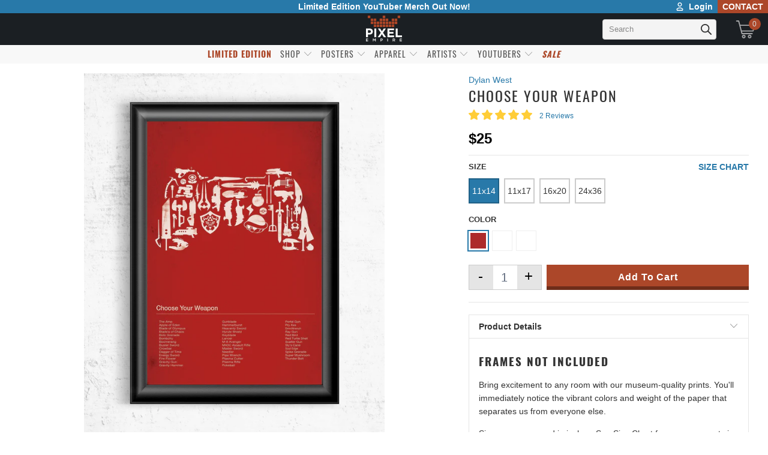

--- FILE ---
content_type: text/javascript;charset=UTF-8
request_url: https://www.searchanise.com/getresults?api_key=6v4W0Q8X3p&q=&sortBy=relevance&sortOrder=desc&restrictBy%5Btags%5D=ass__Choose%20Your%20Weapon&startIndex=0&maxResults=50&items=true&page=1&output=jsonp&callback=jQuery34101895768839846792_1768973630851&_=1768973630852
body_size: 2256
content:
jQuery34101895768839846792_1768973630851({"totalItems":3,"startIndex":0,"itemsPerPage":50,"currentItemCount":3,"items":[{"product_id":"6668906753","original_product_id":"6668906753","title":"Choose Your Weapon","description":"","link":"\/products\/choose-your-weapon","price":"25.0000","list_price":"0.0000","quantity":"1","product_code":"Poster-PIXEL0026-11x14","image_link":"https:\/\/cdn.shopify.com\/s\/files\/1\/1329\/4595\/products\/Weapon_1_large.jpg?v=1565324986","vendor":"Dylan West","product_type":"Posters","discount":"0","add_to_cart_id":"21030531137","shopify_variants":[{"variant_id":"21030531137","sku":"Poster-PIXEL0026-11x14","barcode":"","price":"25.0000","list_price":"0.0000","taxable":"1","options":{"Size":"11x14","Color":"Red"},"available":"1","search_variant_metafields_data":[],"filter_variant_metafields_data":[],"image_link":"https:\/\/cdn.shopify.com\/s\/files\/1\/1329\/4595\/products\/Weapon_1_large.jpg?v=1565324986","image_alt":"Choose Your Weapon Posters by Dylan West - Pixel Empire","quantity_total":"","link":"\/products\/choose-your-weapon?variant=21030531137"},{"variant_id":"300153471002","sku":"Poster-PIXEL0026-11x14","barcode":"","price":"25.0000","list_price":"0.0000","taxable":"1","options":{"Size":"11x14","Color":"Blue"},"available":"1","search_variant_metafields_data":[],"filter_variant_metafields_data":[],"image_link":"https:\/\/cdn.shopify.com\/s\/files\/1\/1329\/4595\/products\/Weapon_3_large.jpg?v=1565324986","image_alt":"Choose Your Weapon Posters by Dylan West - Pixel Empire","quantity_total":"","link":"\/products\/choose-your-weapon?variant=300153471002"},{"variant_id":"300153503770","sku":"Poster-PIXEL0026-11x14","barcode":"","price":"25.0000","list_price":"0.0000","taxable":"1","options":{"Size":"11x14","Color":"Green"},"available":"1","search_variant_metafields_data":[],"filter_variant_metafields_data":[],"image_link":"https:\/\/cdn.shopify.com\/s\/files\/1\/1329\/4595\/products\/Weapon_2_large.jpg?v=1565324986","image_alt":"Choose Your Weapon Posters by Dylan West - Pixel Empire","quantity_total":"","link":"\/products\/choose-your-weapon?variant=300153503770"},{"variant_id":"300153536538","sku":"Poster-PIXEL0026-11x17","barcode":"","price":"25.0000","list_price":"0.0000","taxable":"1","options":{"Size":"11x17","Color":"Red"},"available":"1","search_variant_metafields_data":[],"filter_variant_metafields_data":[],"image_link":"https:\/\/cdn.shopify.com\/s\/files\/1\/1329\/4595\/products\/Weapon_1_large.jpg?v=1565324986","image_alt":"Choose Your Weapon Posters by Dylan West - Pixel Empire","quantity_total":"","link":"\/products\/choose-your-weapon?variant=300153536538"},{"variant_id":"300153569306","sku":"Poster-PIXEL0026-11x17","barcode":"","price":"25.0000","list_price":"0.0000","taxable":"1","options":{"Size":"11x17","Color":"Blue"},"available":"1","search_variant_metafields_data":[],"filter_variant_metafields_data":[],"image_link":"https:\/\/cdn.shopify.com\/s\/files\/1\/1329\/4595\/products\/Weapon_3_large.jpg?v=1565324986","image_alt":"Choose Your Weapon Posters by Dylan West - Pixel Empire","quantity_total":"","link":"\/products\/choose-your-weapon?variant=300153569306"},{"variant_id":"300153602074","sku":"Poster-PIXEL0026-11x17","barcode":"","price":"25.0000","list_price":"0.0000","taxable":"1","options":{"Size":"11x17","Color":"Green"},"available":"1","search_variant_metafields_data":[],"filter_variant_metafields_data":[],"image_link":"https:\/\/cdn.shopify.com\/s\/files\/1\/1329\/4595\/products\/Weapon_2_large.jpg?v=1565324986","image_alt":"Choose Your Weapon Posters by Dylan West - Pixel Empire","quantity_total":"","link":"\/products\/choose-your-weapon?variant=300153602074"},{"variant_id":"300153733146","sku":"Poster-PIXEL0026-16x20","barcode":"","price":"35.0000","list_price":"0.0000","taxable":"1","options":{"Size":"16x20","Color":"Red"},"available":"1","search_variant_metafields_data":[],"filter_variant_metafields_data":[],"image_link":"https:\/\/cdn.shopify.com\/s\/files\/1\/1329\/4595\/products\/Weapon_1_large.jpg?v=1565324986","image_alt":"Choose Your Weapon Posters by Dylan West - Pixel Empire","quantity_total":"","link":"\/products\/choose-your-weapon?variant=300153733146"},{"variant_id":"300153765914","sku":"Poster-PIXEL0026-16x20","barcode":"","price":"35.0000","list_price":"0.0000","taxable":"1","options":{"Size":"16x20","Color":"Blue"},"available":"1","search_variant_metafields_data":[],"filter_variant_metafields_data":[],"image_link":"https:\/\/cdn.shopify.com\/s\/files\/1\/1329\/4595\/products\/Weapon_3_large.jpg?v=1565324986","image_alt":"Choose Your Weapon Posters by Dylan West - Pixel Empire","quantity_total":"","link":"\/products\/choose-your-weapon?variant=300153765914"},{"variant_id":"300153798682","sku":"Poster-PIXEL0026-16x20","barcode":"","price":"35.0000","list_price":"0.0000","taxable":"1","options":{"Size":"16x20","Color":"Green"},"available":"1","search_variant_metafields_data":[],"filter_variant_metafields_data":[],"image_link":"https:\/\/cdn.shopify.com\/s\/files\/1\/1329\/4595\/products\/Weapon_2_large.jpg?v=1565324986","image_alt":"Choose Your Weapon Posters by Dylan West - Pixel Empire","quantity_total":"","link":"\/products\/choose-your-weapon?variant=300153798682"},{"variant_id":"300153929754","sku":"Poster-PIXEL0026-24x36","barcode":"","price":"45.0000","list_price":"0.0000","taxable":"1","options":{"Size":"24x36","Color":"Red"},"available":"1","search_variant_metafields_data":[],"filter_variant_metafields_data":[],"image_link":"https:\/\/cdn.shopify.com\/s\/files\/1\/1329\/4595\/products\/Weapon_1_large.jpg?v=1565324986","image_alt":"Choose Your Weapon Posters by Dylan West - Pixel Empire","quantity_total":"","link":"\/products\/choose-your-weapon?variant=300153929754"},{"variant_id":"300153962522","sku":"Poster-PIXEL0026-24x36","barcode":"","price":"45.0000","list_price":"0.0000","taxable":"1","options":{"Size":"24x36","Color":"Blue"},"available":"1","search_variant_metafields_data":[],"filter_variant_metafields_data":[],"image_link":"https:\/\/cdn.shopify.com\/s\/files\/1\/1329\/4595\/products\/Weapon_3_large.jpg?v=1565324986","image_alt":"Choose Your Weapon Posters by Dylan West - Pixel Empire","quantity_total":"","link":"\/products\/choose-your-weapon?variant=300153962522"},{"variant_id":"300153995290","sku":"Poster-PIXEL0026-24x36","barcode":"","price":"45.0000","list_price":"0.0000","taxable":"1","options":{"Size":"24x36","Color":"Green"},"available":"1","search_variant_metafields_data":[],"filter_variant_metafields_data":[],"image_link":"https:\/\/cdn.shopify.com\/s\/files\/1\/1329\/4595\/products\/Weapon_2_large.jpg?v=1565324986","image_alt":"Choose Your Weapon Posters by Dylan West - Pixel Empire","quantity_total":"","link":"\/products\/choose-your-weapon?variant=300153995290"}],"shopify_images":["https:\/\/cdn.shopify.com\/s\/files\/1\/1329\/4595\/products\/Weapon_1_large.jpg?v=1565324986","https:\/\/cdn.shopify.com\/s\/files\/1\/1329\/4595\/products\/Weapon_3_large.jpg?v=1565324986","https:\/\/cdn.shopify.com\/s\/files\/1\/1329\/4595\/products\/Weapon_2_large.jpg?v=1565324986","https:\/\/cdn.shopify.com\/s\/files\/1\/1329\/4595\/products\/Weapon_11x17_30c01253-7d09-4ea8-ab3c-74d8069d40da_large.jpg?v=1565324987","https:\/\/cdn.shopify.com\/s\/files\/1\/1329\/4595\/products\/Poster_6_82942685-167c-48c4-a6ff-b775f7841772_large.jpg?v=1572218622"],"shopify_images_alt":["Choose Your Weapon Posters by Dylan West - Pixel Empire","Choose Your Weapon Posters by Dylan West - Pixel Empire","Choose Your Weapon Posters by Dylan West - Pixel Empire","Choose Your Weapon Posters by Dylan West - Pixel Empire","Choose Your Weapon Posters by Dylan West - Pixel Empire"],"tags":"__tab1:product-details[:ATTR:]ass__Choose Your Weapon[:ATTR:]cf-type-posters[:ATTR:]collage[:ATTR:]Green[:ATTR:]Last WeekLast Week[:ATTR:]posters[:ATTR:]video game[:ATTR:]Video Games[:ATTR:]Weight1000"},{"product_id":"7801372801","original_product_id":"7801372801","title":"Choose Your Weapon","description":"","link":"\/products\/choose-your-weapon-1","price":"24.9900","list_price":"0.0000","quantity":"1","product_code":"DTF-MO00004800-ChooseYourWeapon-RED-SMALL","image_link":"https:\/\/cdn.shopify.com\/s\/files\/1\/1329\/4595\/products\/Men_Red_e0bd97e4-e49a-4e9d-b939-f30fd56f9c77_large.jpg?v=1583459228","vendor":"Dylan West","product_type":"T-Shirts","discount":"0","add_to_cart_id":"25287593153","shopify_variants":[{"variant_id":"25287593153","sku":"DTF-MO00004800-ChooseYourWeapon-RED-SMALL","barcode":"","price":"24.9900","list_price":"0.0000","taxable":"1","options":{"Style":"Classic","Color":"Red","Size":"S"},"available":"1","search_variant_metafields_data":[],"filter_variant_metafields_data":[],"image_link":"https:\/\/cdn.shopify.com\/s\/files\/1\/1329\/4595\/products\/Men_Red_e0bd97e4-e49a-4e9d-b939-f30fd56f9c77_large.jpg?v=1583459228","image_alt":"Choose Your Weapon T-Shirts by Dylan West - Pixel Empire","quantity_total":"","link":"\/products\/choose-your-weapon-1?variant=25287593153"},{"variant_id":"299863605274","sku":"DTF-MO00004800-ChooseYourWeapon-RED-MEDIUM","barcode":"","price":"24.9900","list_price":"0.0000","taxable":"1","options":{"Style":"Classic","Color":"Red","Size":"M"},"available":"1","search_variant_metafields_data":[],"filter_variant_metafields_data":[],"image_link":"https:\/\/cdn.shopify.com\/s\/files\/1\/1329\/4595\/products\/Men_Red_e0bd97e4-e49a-4e9d-b939-f30fd56f9c77_large.jpg?v=1583459228","image_alt":"Choose Your Weapon T-Shirts by Dylan West - Pixel Empire","quantity_total":"","link":"\/products\/choose-your-weapon-1?variant=299863605274"},{"variant_id":"299863638042","sku":"DTF-MO00004800-ChooseYourWeapon-RED-LARGE","barcode":"","price":"24.9900","list_price":"0.0000","taxable":"1","options":{"Style":"Classic","Color":"Red","Size":"L"},"available":"1","search_variant_metafields_data":[],"filter_variant_metafields_data":[],"image_link":"https:\/\/cdn.shopify.com\/s\/files\/1\/1329\/4595\/products\/Men_Red_e0bd97e4-e49a-4e9d-b939-f30fd56f9c77_large.jpg?v=1583459228","image_alt":"Choose Your Weapon T-Shirts by Dylan West - Pixel Empire","quantity_total":"","link":"\/products\/choose-your-weapon-1?variant=299863638042"},{"variant_id":"299863703578","sku":"DTF-MO00004800-ChooseYourWeapon-RED-X-LARGE","barcode":"","price":"24.9900","list_price":"0.0000","taxable":"1","options":{"Style":"Classic","Color":"Red","Size":"XL"},"available":"1","search_variant_metafields_data":[],"filter_variant_metafields_data":[],"image_link":"https:\/\/cdn.shopify.com\/s\/files\/1\/1329\/4595\/products\/Men_Red_e0bd97e4-e49a-4e9d-b939-f30fd56f9c77_large.jpg?v=1583459228","image_alt":"Choose Your Weapon T-Shirts by Dylan West - Pixel Empire","quantity_total":"","link":"\/products\/choose-your-weapon-1?variant=299863703578"},{"variant_id":"299863769114","sku":"DTF-MO00004800-ChooseYourWeapon-RED-XX-LARGE","barcode":"","price":"25.9900","list_price":"0.0000","taxable":"1","options":{"Style":"Classic","Color":"Red","Size":"2XL"},"available":"1","search_variant_metafields_data":[],"filter_variant_metafields_data":[],"image_link":"https:\/\/cdn.shopify.com\/s\/files\/1\/1329\/4595\/products\/Men_Red_e0bd97e4-e49a-4e9d-b939-f30fd56f9c77_large.jpg?v=1583459228","image_alt":"Choose Your Weapon T-Shirts by Dylan West - Pixel Empire","quantity_total":"","link":"\/products\/choose-your-weapon-1?variant=299863769114"},{"variant_id":"299863801882","sku":"DTF-MO00004800-ChooseYourWeapon-RED-3X-LARGE","barcode":"","price":"26.9900","list_price":"0.0000","taxable":"1","options":{"Style":"Classic","Color":"Red","Size":"3XL"},"available":"1","search_variant_metafields_data":[],"filter_variant_metafields_data":[],"image_link":"https:\/\/cdn.shopify.com\/s\/files\/1\/1329\/4595\/products\/Men_Red_e0bd97e4-e49a-4e9d-b939-f30fd56f9c77_large.jpg?v=1583459228","image_alt":"Choose Your Weapon T-Shirts by Dylan West - Pixel Empire","quantity_total":"","link":"\/products\/choose-your-weapon-1?variant=299863801882"},{"variant_id":"39500753764433","sku":"DTF-MO00004800-ChooseYourWeapon-RED-SMALL","barcode":"","price":"29.9900","list_price":"0.0000","taxable":"1","options":{"Style":"Premium","Color":"Red","Size":"S"},"available":"1","search_variant_metafields_data":[],"filter_variant_metafields_data":[],"image_link":"https:\/\/cdn.shopify.com\/s\/files\/1\/1329\/4595\/products\/Men_Red_e0bd97e4-e49a-4e9d-b939-f30fd56f9c77_large.jpg?v=1583459228","image_alt":"Choose Your Weapon T-Shirts by Dylan West - Pixel Empire","quantity_total":"","link":"\/products\/choose-your-weapon-1?variant=39500753764433"},{"variant_id":"39500753797201","sku":"DTF-MO00004800-ChooseYourWeapon-RED-MEDIUM","barcode":"","price":"29.9900","list_price":"0.0000","taxable":"1","options":{"Style":"Premium","Color":"Red","Size":"M"},"available":"1","search_variant_metafields_data":[],"filter_variant_metafields_data":[],"image_link":"https:\/\/cdn.shopify.com\/s\/files\/1\/1329\/4595\/products\/Men_Red_e0bd97e4-e49a-4e9d-b939-f30fd56f9c77_large.jpg?v=1583459228","image_alt":"Choose Your Weapon T-Shirts by Dylan West - Pixel Empire","quantity_total":"","link":"\/products\/choose-your-weapon-1?variant=39500753797201"},{"variant_id":"39500753829969","sku":"DTF-MO00004800-ChooseYourWeapon-RED-LARGE","barcode":"","price":"29.9900","list_price":"0.0000","taxable":"1","options":{"Style":"Premium","Color":"Red","Size":"L"},"available":"1","search_variant_metafields_data":[],"filter_variant_metafields_data":[],"image_link":"https:\/\/cdn.shopify.com\/s\/files\/1\/1329\/4595\/products\/Men_Red_e0bd97e4-e49a-4e9d-b939-f30fd56f9c77_large.jpg?v=1583459228","image_alt":"Choose Your Weapon T-Shirts by Dylan West - Pixel Empire","quantity_total":"","link":"\/products\/choose-your-weapon-1?variant=39500753829969"},{"variant_id":"39500753862737","sku":"DTF-MO00004800-ChooseYourWeapon-RED-X-LARGE","barcode":"","price":"29.9900","list_price":"0.0000","taxable":"1","options":{"Style":"Premium","Color":"Red","Size":"XL"},"available":"1","search_variant_metafields_data":[],"filter_variant_metafields_data":[],"image_link":"https:\/\/cdn.shopify.com\/s\/files\/1\/1329\/4595\/products\/Men_Red_e0bd97e4-e49a-4e9d-b939-f30fd56f9c77_large.jpg?v=1583459228","image_alt":"Choose Your Weapon T-Shirts by Dylan West - Pixel Empire","quantity_total":"","link":"\/products\/choose-your-weapon-1?variant=39500753862737"},{"variant_id":"39500753895505","sku":"DTF-MO00004800-ChooseYourWeapon-RED-XX-LARGE","barcode":"","price":"29.9900","list_price":"0.0000","taxable":"1","options":{"Style":"Premium","Color":"Red","Size":"2XL"},"available":"1","search_variant_metafields_data":[],"filter_variant_metafields_data":[],"image_link":"https:\/\/cdn.shopify.com\/s\/files\/1\/1329\/4595\/products\/Men_Red_e0bd97e4-e49a-4e9d-b939-f30fd56f9c77_large.jpg?v=1583459228","image_alt":"Choose Your Weapon T-Shirts by Dylan West - Pixel Empire","quantity_total":"","link":"\/products\/choose-your-weapon-1?variant=39500753895505"},{"variant_id":"39500753928273","sku":"DTF-MO00004800-ChooseYourWeapon-RED-3X-LARGE","barcode":"","price":"29.9900","list_price":"0.0000","taxable":"1","options":{"Style":"Premium","Color":"Red","Size":"3XL"},"available":"1","search_variant_metafields_data":[],"filter_variant_metafields_data":[],"image_link":"https:\/\/cdn.shopify.com\/s\/files\/1\/1329\/4595\/products\/Men_Red_e0bd97e4-e49a-4e9d-b939-f30fd56f9c77_large.jpg?v=1583459228","image_alt":"Choose Your Weapon T-Shirts by Dylan West - Pixel Empire","quantity_total":"","link":"\/products\/choose-your-weapon-1?variant=39500753928273"}],"shopify_images":["https:\/\/cdn.shopify.com\/s\/files\/1\/1329\/4595\/products\/Men_Red_e0bd97e4-e49a-4e9d-b939-f30fd56f9c77_large.jpg?v=1583459228","https:\/\/cdn.shopify.com\/s\/files\/1\/1329\/4595\/products\/Choose_Your_Weapon_Image_54736daa-0eb4-42d3-98ea-769d07d59dec_large.jpg?v=1632765211"],"shopify_images_alt":["Choose Your Weapon T-Shirts by Dylan West - Pixel Empire","Choose Your Weapon T-Shirts by Dylan West - Pixel Empire"],"tags":"__tab1:t-shirt-details[:ATTR:]__tab2:classic-vs-premium[:ATTR:]ass__Choose Your Weapon[:ATTR:]cf-type-mens-shirt[:ATTR:]collage[:ATTR:]Gooten[:ATTR:]hover1[:ATTR:]Red[:ATTR:]small[:ATTR:]t-shirts[:ATTR:]tshirtschart[:ATTR:]video game[:ATTR:]Video Games"},{"product_id":"198691913754","original_product_id":"198691913754","title":"Choose Your Weapon","description":"","link":"\/products\/choose-your-weapon-5","price":"39.9900","list_price":"0.0000","quantity":"1","product_code":"DTG-ChooseYourWeapon-BASIC-HOODIE-UNISEX.RED.F.S","image_link":"https:\/\/cdn.shopify.com\/s\/files\/1\/1329\/4595\/products\/Hoodie_Red_7bb29f4b-70ba-4971-89ba-d1892614d847_large.jpg?v=1565324993","vendor":"Dylan West","product_type":"Hoodies","discount":"0","add_to_cart_id":"31951833366609","shopify_variants":[{"variant_id":"31951833366609","sku":"DTG-ChooseYourWeapon-BASIC-HOODIE-UNISEX.RED.F.S","barcode":"","price":"39.9900","list_price":"0.0000","taxable":"1","options":{"Style":"Classic","Color":"Red","Size":"S"},"available":"1","search_variant_metafields_data":[],"filter_variant_metafields_data":[],"image_link":"https:\/\/cdn.shopify.com\/s\/files\/1\/1329\/4595\/products\/Hoodie_Red_7bb29f4b-70ba-4971-89ba-d1892614d847_large.jpg?v=1565324993","image_alt":"Choose Your Weapon Hoodies by Dylan West - Pixel Empire","quantity_total":"","link":"\/products\/choose-your-weapon-5?variant=31951833366609"},{"variant_id":"31951833399377","sku":"DTG-ChooseYourWeapon-BASIC-HOODIE-UNISEX.RED.F.M","barcode":"","price":"39.9900","list_price":"0.0000","taxable":"1","options":{"Style":"Classic","Color":"Red","Size":"M"},"available":"1","search_variant_metafields_data":[],"filter_variant_metafields_data":[],"image_link":"https:\/\/cdn.shopify.com\/s\/files\/1\/1329\/4595\/products\/Hoodie_Red_7bb29f4b-70ba-4971-89ba-d1892614d847_large.jpg?v=1565324993","image_alt":"Choose Your Weapon Hoodies by Dylan West - Pixel Empire","quantity_total":"","link":"\/products\/choose-your-weapon-5?variant=31951833399377"},{"variant_id":"31951833432145","sku":"DTG-ChooseYourWeapon-BASIC-HOODIE-UNISEX.RED.F.L","barcode":"","price":"39.9900","list_price":"0.0000","taxable":"1","options":{"Style":"Classic","Color":"Red","Size":"L"},"available":"1","search_variant_metafields_data":[],"filter_variant_metafields_data":[],"image_link":"https:\/\/cdn.shopify.com\/s\/files\/1\/1329\/4595\/products\/Hoodie_Red_7bb29f4b-70ba-4971-89ba-d1892614d847_large.jpg?v=1565324993","image_alt":"Choose Your Weapon Hoodies by Dylan West - Pixel Empire","quantity_total":"","link":"\/products\/choose-your-weapon-5?variant=31951833432145"},{"variant_id":"31951833464913","sku":"DTG-ChooseYourWeapon-BASIC-HOODIE-UNISEX.RED.F.XL","barcode":"","price":"39.9900","list_price":"0.0000","taxable":"1","options":{"Style":"Classic","Color":"Red","Size":"XL"},"available":"1","search_variant_metafields_data":[],"filter_variant_metafields_data":[],"image_link":"https:\/\/cdn.shopify.com\/s\/files\/1\/1329\/4595\/products\/Hoodie_Red_7bb29f4b-70ba-4971-89ba-d1892614d847_large.jpg?v=1565324993","image_alt":"Choose Your Weapon Hoodies by Dylan West - Pixel Empire","quantity_total":"","link":"\/products\/choose-your-weapon-5?variant=31951833464913"},{"variant_id":"31951833497681","sku":"DTG-ChooseYourWeapon-BASIC-HOODIE-UNISEX.RED.F.2XL","barcode":"","price":"39.9900","list_price":"0.0000","taxable":"1","options":{"Style":"Classic","Color":"Red","Size":"2XL"},"available":"1","search_variant_metafields_data":[],"filter_variant_metafields_data":[],"image_link":"https:\/\/cdn.shopify.com\/s\/files\/1\/1329\/4595\/products\/Hoodie_Red_7bb29f4b-70ba-4971-89ba-d1892614d847_large.jpg?v=1565324993","image_alt":"Choose Your Weapon Hoodies by Dylan West - Pixel Empire","quantity_total":"","link":"\/products\/choose-your-weapon-5?variant=31951833497681"},{"variant_id":"31951833530449","sku":"DTG-ChooseYourWeapon-BASIC-HOODIE-UNISEX.RED.F.3XL","barcode":"","price":"41.9900","list_price":"0.0000","taxable":"1","options":{"Style":"Classic","Color":"Red","Size":"3XL"},"available":"1","search_variant_metafields_data":[],"filter_variant_metafields_data":[],"image_link":"https:\/\/cdn.shopify.com\/s\/files\/1\/1329\/4595\/products\/Hoodie_Red_7bb29f4b-70ba-4971-89ba-d1892614d847_large.jpg?v=1565324993","image_alt":"Choose Your Weapon Hoodies by Dylan West - Pixel Empire","quantity_total":"","link":"\/products\/choose-your-weapon-5?variant=31951833530449"},{"variant_id":"31951833628753","sku":"DTG-ChooseYourWeapon-BASIC-HOODIE-UNISEX.ROYALBLUE.F.S","barcode":"","price":"39.9900","list_price":"0.0000","taxable":"1","options":{"Style":"Classic","Color":"Royal Blue","Size":"S"},"available":"1","search_variant_metafields_data":[],"filter_variant_metafields_data":[],"image_link":"https:\/\/cdn.shopify.com\/s\/files\/1\/1329\/4595\/products\/Hoodie_Royal_710a4c85-3e62-4fd6-a4f9-1bdc951aedc2_large.jpg?v=1632765242","image_alt":"Choose Your Weapon Hoodies by Dylan West - Pixel Empire","quantity_total":"","link":"\/products\/choose-your-weapon-5?variant=31951833628753"},{"variant_id":"31951833661521","sku":"DTG-ChooseYourWeapon-BASIC-HOODIE-UNISEX.ROYALBLUE.F.M","barcode":"","price":"39.9900","list_price":"0.0000","taxable":"1","options":{"Style":"Classic","Color":"Royal Blue","Size":"M"},"available":"1","search_variant_metafields_data":[],"filter_variant_metafields_data":[],"image_link":"https:\/\/cdn.shopify.com\/s\/files\/1\/1329\/4595\/products\/Hoodie_Royal_710a4c85-3e62-4fd6-a4f9-1bdc951aedc2_large.jpg?v=1632765242","image_alt":"Choose Your Weapon Hoodies by Dylan West - Pixel Empire","quantity_total":"","link":"\/products\/choose-your-weapon-5?variant=31951833661521"},{"variant_id":"31951833694289","sku":"DTG-ChooseYourWeapon-BASIC-HOODIE-UNISEX.ROYALBLUE.F.L","barcode":"","price":"39.9900","list_price":"0.0000","taxable":"1","options":{"Style":"Classic","Color":"Royal Blue","Size":"L"},"available":"1","search_variant_metafields_data":[],"filter_variant_metafields_data":[],"image_link":"https:\/\/cdn.shopify.com\/s\/files\/1\/1329\/4595\/products\/Hoodie_Royal_710a4c85-3e62-4fd6-a4f9-1bdc951aedc2_large.jpg?v=1632765242","image_alt":"Choose Your Weapon Hoodies by Dylan West - Pixel Empire","quantity_total":"","link":"\/products\/choose-your-weapon-5?variant=31951833694289"},{"variant_id":"31951833727057","sku":"DTG-ChooseYourWeapon-BASIC-HOODIE-UNISEX.ROYALBLUE.F.XL","barcode":"","price":"39.9900","list_price":"0.0000","taxable":"1","options":{"Style":"Classic","Color":"Royal Blue","Size":"XL"},"available":"1","search_variant_metafields_data":[],"filter_variant_metafields_data":[],"image_link":"https:\/\/cdn.shopify.com\/s\/files\/1\/1329\/4595\/products\/Hoodie_Royal_710a4c85-3e62-4fd6-a4f9-1bdc951aedc2_large.jpg?v=1632765242","image_alt":"Choose Your Weapon Hoodies by Dylan West - Pixel Empire","quantity_total":"","link":"\/products\/choose-your-weapon-5?variant=31951833727057"},{"variant_id":"31951833759825","sku":"DTG-ChooseYourWeapon-BASIC-HOODIE-UNISEX.ROYALBLUE.F.2XL","barcode":"","price":"39.9900","list_price":"0.0000","taxable":"1","options":{"Style":"Classic","Color":"Royal Blue","Size":"2XL"},"available":"1","search_variant_metafields_data":[],"filter_variant_metafields_data":[],"image_link":"https:\/\/cdn.shopify.com\/s\/files\/1\/1329\/4595\/products\/Hoodie_Royal_710a4c85-3e62-4fd6-a4f9-1bdc951aedc2_large.jpg?v=1632765242","image_alt":"Choose Your Weapon Hoodies by Dylan West - Pixel Empire","quantity_total":"","link":"\/products\/choose-your-weapon-5?variant=31951833759825"},{"variant_id":"31951833792593","sku":"DTG-ChooseYourWeapon-BASIC-HOODIE-UNISEX.ROYALBLUE.F.3XL","barcode":"","price":"41.9900","list_price":"0.0000","taxable":"1","options":{"Style":"Classic","Color":"Royal Blue","Size":"3XL"},"available":"1","search_variant_metafields_data":[],"filter_variant_metafields_data":[],"image_link":"https:\/\/cdn.shopify.com\/s\/files\/1\/1329\/4595\/products\/Hoodie_Royal_710a4c85-3e62-4fd6-a4f9-1bdc951aedc2_large.jpg?v=1632765242","image_alt":"Choose Your Weapon Hoodies by Dylan West - Pixel Empire","quantity_total":"","link":"\/products\/choose-your-weapon-5?variant=31951833792593"},{"variant_id":"39500753961041","sku":"DTG-ChooseYourWeapon-PREMIUM-HOODIE-UNISEX.RED.F.S","barcode":"","price":"49.9900","list_price":"0.0000","taxable":"1","options":{"Style":"Premium","Color":"Red","Size":"S"},"available":"1","search_variant_metafields_data":[],"filter_variant_metafields_data":[],"image_link":"https:\/\/cdn.shopify.com\/s\/files\/1\/1329\/4595\/products\/Hoodie_Red_7bb29f4b-70ba-4971-89ba-d1892614d847_large.jpg?v=1565324993","image_alt":"Choose Your Weapon Hoodies by Dylan West - Pixel Empire","quantity_total":"","link":"\/products\/choose-your-weapon-5?variant=39500753961041"},{"variant_id":"39500753993809","sku":"DTG-ChooseYourWeapon-PREMIUM-HOODIE-UNISEX.RED.F.M","barcode":"","price":"49.9900","list_price":"0.0000","taxable":"1","options":{"Style":"Premium","Color":"Red","Size":"M"},"available":"1","search_variant_metafields_data":[],"filter_variant_metafields_data":[],"image_link":"https:\/\/cdn.shopify.com\/s\/files\/1\/1329\/4595\/products\/Hoodie_Red_7bb29f4b-70ba-4971-89ba-d1892614d847_large.jpg?v=1565324993","image_alt":"Choose Your Weapon Hoodies by Dylan West - Pixel Empire","quantity_total":"","link":"\/products\/choose-your-weapon-5?variant=39500753993809"},{"variant_id":"39500754026577","sku":"DTG-ChooseYourWeapon-PREMIUM-HOODIE-UNISEX.RED.F.L","barcode":"","price":"49.9900","list_price":"0.0000","taxable":"1","options":{"Style":"Premium","Color":"Red","Size":"L"},"available":"1","search_variant_metafields_data":[],"filter_variant_metafields_data":[],"image_link":"https:\/\/cdn.shopify.com\/s\/files\/1\/1329\/4595\/products\/Hoodie_Red_7bb29f4b-70ba-4971-89ba-d1892614d847_large.jpg?v=1565324993","image_alt":"Choose Your Weapon Hoodies by Dylan West - Pixel Empire","quantity_total":"","link":"\/products\/choose-your-weapon-5?variant=39500754026577"},{"variant_id":"39500754059345","sku":"DTG-ChooseYourWeapon-PREMIUM-HOODIE-UNISEX.RED.F.XL","barcode":"","price":"49.9900","list_price":"0.0000","taxable":"1","options":{"Style":"Premium","Color":"Red","Size":"XL"},"available":"1","search_variant_metafields_data":[],"filter_variant_metafields_data":[],"image_link":"https:\/\/cdn.shopify.com\/s\/files\/1\/1329\/4595\/products\/Hoodie_Red_7bb29f4b-70ba-4971-89ba-d1892614d847_large.jpg?v=1565324993","image_alt":"Choose Your Weapon Hoodies by Dylan West - Pixel Empire","quantity_total":"","link":"\/products\/choose-your-weapon-5?variant=39500754059345"},{"variant_id":"39500754092113","sku":"DTG-ChooseYourWeapon-PREMIUM-HOODIE-UNISEX.RED.F.2XL","barcode":"","price":"49.9900","list_price":"0.0000","taxable":"1","options":{"Style":"Premium","Color":"Red","Size":"2XL"},"available":"1","search_variant_metafields_data":[],"filter_variant_metafields_data":[],"image_link":"https:\/\/cdn.shopify.com\/s\/files\/1\/1329\/4595\/products\/Hoodie_Red_7bb29f4b-70ba-4971-89ba-d1892614d847_large.jpg?v=1565324993","image_alt":"Choose Your Weapon Hoodies by Dylan West - Pixel Empire","quantity_total":"","link":"\/products\/choose-your-weapon-5?variant=39500754092113"},{"variant_id":"39500754124881","sku":"DTG-ChooseYourWeapon-PREMIUM-HOODIE-UNISEX.RED.F.3XL","barcode":"","price":"49.9900","list_price":"0.0000","taxable":"1","options":{"Style":"Premium","Color":"Red","Size":"3XL"},"available":"1","search_variant_metafields_data":[],"filter_variant_metafields_data":[],"image_link":"https:\/\/cdn.shopify.com\/s\/files\/1\/1329\/4595\/products\/Hoodie_Red_7bb29f4b-70ba-4971-89ba-d1892614d847_large.jpg?v=1565324993","image_alt":"Choose Your Weapon Hoodies by Dylan West - Pixel Empire","quantity_total":"","link":"\/products\/choose-your-weapon-5?variant=39500754124881"},{"variant_id":"39500754157649","sku":"DTG-ChooseYourWeapon-PREMIUM-HOODIE-UNISEX.ROYALBLUE.F.S","barcode":"","price":"49.9900","list_price":"0.0000","taxable":"1","options":{"Style":"Premium","Color":"Royal Blue","Size":"S"},"available":"1","search_variant_metafields_data":[],"filter_variant_metafields_data":[],"image_link":"https:\/\/cdn.shopify.com\/s\/files\/1\/1329\/4595\/products\/Hoodie_Royal_710a4c85-3e62-4fd6-a4f9-1bdc951aedc2_large.jpg?v=1632765242","image_alt":"Choose Your Weapon Hoodies by Dylan West - Pixel Empire","quantity_total":"","link":"\/products\/choose-your-weapon-5?variant=39500754157649"},{"variant_id":"39500754190417","sku":"DTG-ChooseYourWeapon-PREMIUM-HOODIE-UNISEX.ROYALBLUE.F.M","barcode":"","price":"49.9900","list_price":"0.0000","taxable":"1","options":{"Style":"Premium","Color":"Royal Blue","Size":"M"},"available":"1","search_variant_metafields_data":[],"filter_variant_metafields_data":[],"image_link":"https:\/\/cdn.shopify.com\/s\/files\/1\/1329\/4595\/products\/Hoodie_Royal_710a4c85-3e62-4fd6-a4f9-1bdc951aedc2_large.jpg?v=1632765242","image_alt":"Choose Your Weapon Hoodies by Dylan West - Pixel Empire","quantity_total":"","link":"\/products\/choose-your-weapon-5?variant=39500754190417"},{"variant_id":"39500754223185","sku":"DTG-ChooseYourWeapon-PREMIUM-HOODIE-UNISEX.ROYALBLUE.F.L","barcode":"","price":"49.9900","list_price":"0.0000","taxable":"1","options":{"Style":"Premium","Color":"Royal Blue","Size":"L"},"available":"1","search_variant_metafields_data":[],"filter_variant_metafields_data":[],"image_link":"https:\/\/cdn.shopify.com\/s\/files\/1\/1329\/4595\/products\/Hoodie_Royal_710a4c85-3e62-4fd6-a4f9-1bdc951aedc2_large.jpg?v=1632765242","image_alt":"Choose Your Weapon Hoodies by Dylan West - Pixel Empire","quantity_total":"","link":"\/products\/choose-your-weapon-5?variant=39500754223185"},{"variant_id":"39500754255953","sku":"DTG-ChooseYourWeapon-PREMIUM-HOODIE-UNISEX.ROYALBLUE.F.XL","barcode":"","price":"49.9900","list_price":"0.0000","taxable":"1","options":{"Style":"Premium","Color":"Royal Blue","Size":"XL"},"available":"1","search_variant_metafields_data":[],"filter_variant_metafields_data":[],"image_link":"https:\/\/cdn.shopify.com\/s\/files\/1\/1329\/4595\/products\/Hoodie_Royal_710a4c85-3e62-4fd6-a4f9-1bdc951aedc2_large.jpg?v=1632765242","image_alt":"Choose Your Weapon Hoodies by Dylan West - Pixel Empire","quantity_total":"","link":"\/products\/choose-your-weapon-5?variant=39500754255953"},{"variant_id":"39500754288721","sku":"DTG-ChooseYourWeapon-PREMIUM-HOODIE-UNISEX.ROYALBLUE.F.2XL","barcode":"","price":"49.9900","list_price":"0.0000","taxable":"1","options":{"Style":"Premium","Color":"Royal Blue","Size":"2XL"},"available":"1","search_variant_metafields_data":[],"filter_variant_metafields_data":[],"image_link":"https:\/\/cdn.shopify.com\/s\/files\/1\/1329\/4595\/products\/Hoodie_Royal_710a4c85-3e62-4fd6-a4f9-1bdc951aedc2_large.jpg?v=1632765242","image_alt":"Choose Your Weapon Hoodies by Dylan West - Pixel Empire","quantity_total":"","link":"\/products\/choose-your-weapon-5?variant=39500754288721"},{"variant_id":"39500754321489","sku":"DTG-ChooseYourWeapon-PREMIUM-HOODIE-UNISEX.ROYALBLUE.F.3XL","barcode":"","price":"49.9900","list_price":"0.0000","taxable":"1","options":{"Style":"Premium","Color":"Royal Blue","Size":"3XL"},"available":"1","search_variant_metafields_data":[],"filter_variant_metafields_data":[],"image_link":"https:\/\/cdn.shopify.com\/s\/files\/1\/1329\/4595\/products\/Hoodie_Royal_710a4c85-3e62-4fd6-a4f9-1bdc951aedc2_large.jpg?v=1632765242","image_alt":"Choose Your Weapon Hoodies by Dylan West - Pixel Empire","quantity_total":"","link":"\/products\/choose-your-weapon-5?variant=39500754321489"}],"shopify_images":["https:\/\/cdn.shopify.com\/s\/files\/1\/1329\/4595\/products\/Hoodie_Red_7bb29f4b-70ba-4971-89ba-d1892614d847_large.jpg?v=1565324993","https:\/\/cdn.shopify.com\/s\/files\/1\/1329\/4595\/products\/Hoodie_Royal_710a4c85-3e62-4fd6-a4f9-1bdc951aedc2_large.jpg?v=1632765242"],"shopify_images_alt":["Choose Your Weapon Hoodies by Dylan West - Pixel Empire","Choose Your Weapon Hoodies by Dylan West - Pixel Empire"],"tags":"__tab1:hoodie-details[:ATTR:]__tab2:classic-vs-premium[:ATTR:]ass__Choose Your Weapon[:ATTR:]hoodies[:ATTR:]hoodieschart[:ATTR:]hover1[:ATTR:]Red[:ATTR:]Royal Blue"}]});

--- FILE ---
content_type: application/javascript; charset=utf-8
request_url: https://searchanise-ef84.kxcdn.com/preload_data.6v4W0Q8X3p.js
body_size: 11410
content:
window.Searchanise.preloadedSuggestions=['scott the woz','star wars','legend of zelda','lord of the rings','harry potter','final fantasy','dark souls','dragon ball','game of thrones','dragon ball z','mass effect','the last of us','the legend of zelda','quinton reviews','kingdom hearts','pokemon posters','rick and morty','ryan george','one piece','doctor who','bio shock','god of war','red dead redemption','metal gear solid','metal gear','video games','assassins creed','cowboy bebop','last of us','super mario','red dead','crash bandicoot','stranger things','mega man','super smash bros','star trek','back to the future','blade runner','call of','adventure time','avatar the last airbender','the witcher','breaking bad','my hero academia','elden ring','studio ghibli','attack on titan','overwatch posters','mortal kombat','tear of grace','star wars posters','red dead redemption 2','dead space','legend of zelda breath of the wild','smash bros','majoras mask','bioshock infinite','jak and daxter','travel poster','jurassic park','life is strange','one punch man','pappy rappy','dungeons and dragons','banjo kazooie','up is not jump','breath of the wild','animal crossing','spirited away','some call me johnny','star w','james bond','star war','final fantasy vii','the last','horizon zero dawn','star fox','star wa','street fighter','video game','t shirt','sonic the','legend of','league of','destiny poster','assassin\'s creed','nintendo switch','scott the','donkey kong','jojo\'s bizarre adventure','nintendo posters','dark so','vincent trinidad','world of warcraft','dark s','fallout posters','i choose','twin peaks','bioshock plasmid','my hero','fairy tail','border lands','sailor moon','shovel knight','dragon age','five at','metroid poster','caddicarus shirt','peanut butter gamer','game of','dark soul','nightmare before christmas','teenage mutant ninja turtles','dylan west','hunter x hunter','pocket monsters','sam procrastinates','halo posters','grand theft auto','the witcher 3','dark sou','my neighbor totoro','power rangers','my h','death note','vice city','far cry','alf life','death stranding','world of','dr who','ink blot','hotline miami','movies posters','attack on','pulp fiction','lord of','louis roskosch','lord of the','harry potter posters','full metal','kirby posters','final f','glow in the dark','scot the woz','mad max','dragon ba','the internet and you','overwatch shirt','dragon b','blood borne','final fan','beat em ups','final fa','tomb raider','spider man','one p','kingdom hearts 2','majora\'s mask','the lord of the rings','super smash','dragon bal','face mask','final fanta','sex no','final fant','ryan george poster','the legend of zelda posters','the last of','my he','final fantasy 7','god of','felix tindall','red d','scott the wo','one punch','red de','titan fall','mega man x','sonic posters','relax alax','mass e','mario galaxy','dragon ball z posters','indiana jones','rick and','samurai jack','rainbow s6','red dea','the legend of','metal ge','movie poster','darth vader','phone case','shadow of the colussus','metal g','pokemon hoodie','anime posters','the l','boba fett','gaming hoodies','somecallmejohnny merchandise','zelda poster','gaming posters','video game poster','catcheth and','i choose fire','ukiyo e','metal gea','the legend','sword art','the simpsons','walking dead','ghost of tsushima','falls posters','mass eff','magic the gathering','kingdom he','scott the woz poster','neon genesis evangelion','mass ef','friday the 13th','william xiaobaosg','kingdom hea','alice in wonderland','samus metroid','caddicarus miluk','black ops','kingdom hear','deus ex','person 5xl','stop skeletons from fighting','game of thrones poster','ocarina of time','one pi','t shirts','ninja turtles','zelda posters','kingdom heart','matt mcmuscles','scott the woz edition','the hobbit','the thing','one piec','one pie','retro gaming','tank top','kingdom h','mass effec','harry po','harry pott','the la','ant dude','mass effe','the mandalorian','left 4 dead','gta v','star wars shirt','dan elijah fajardo','ghost of','i choose water','i c','league of league','jack skellington','cash banooca','team f','men\'s shirts','legend o','barrett biggers','cyber punk','harry p','harry potte','zelda shirt','i ch','harry pot','kill la kill','last of','transformers posters','the flash','megaman x','shadow of the','super mario galaxy','the las','iron man','earth bound','doom poster','canvas wraps','rick and morty posters','dc comics','my her','would you kindly','samsung galaxy','phoenix canvas','captain falcon','the elder scrolls skyrim','phone cases','gear of','scott the woz collection','princess mononoke','dangerous to go alone','avatar legend of korra','dark souls 3','lord o','the i','pac man','night the','the nightmare before christmas','the collectible world of caddicarus','the wielder','the in','fight club','post card','bat man','gears of war','sonic the hedgehog','kirby shirt','doctor who posters','smash bro','destiny shirts','video game posters','welcome to','bloodborne poster','i cho','star wars poster','ghost in the shell','godzilla poster','sea of','borderline forever','the le','from earthbound/mother','smash br','life is','choose your weapon','back to','resident ev','howell knight','lord of the ring','dragon quest','halo poster','i choose electric','link zelda','quentin tarantino','jurassic world','super s','scott the woz clue','assassination classroom','howls moving castle','praise the sun','dragon ball super','galaxy s8','king dedede','game boy','the office','retro gamer','elder scrolls','pixel art','pacific rim','travel posters','dragonball z','cs go','fall out','somecallmejohnny logo','monster hu','my little','mario posters','kit and krysta','over watch','face masks','pink warriors','la la land','rainbow 6 s','one pun','back to the','the w','breath of','god o','i choo','hp lovecraft','master sword','the lord of the rings poster','super sm','mirror\'s edge','monster h','guardians of the galaxy','attack on ti','bob ross','destiny 2 posters','sonic shirt','fallout shirt','smash b','samus aran','the last of us posters','super sma','one pu','tokyo should','bioshock vigor','parappa the rapper','movie posters','kill bill','naruto poster','space cowboy','breath of the','sci fi','i ate here','skyfall posters','super smas','visit hyrule','kit and','rick an','rick a','scott woz','i choos','nick charge','the wi','galaxy s7','cloud strife','game of paws','the elixer','jo jo','archive book','return of the hero','one punc','the internet and','scott the was','attack o','far cry 5','star wars minimalist','evil dead','star t','the wit','king kong','the internet','gex night','isla nublar','master chief','good vibes','evolution within','ugly sweater','all might','game of th','monty python','zelda canvas','toon link','zelda shirts','ba sing se','star tr','baby yoda','better call saul','cat poster','naruto colombo','one man','apparel legends','wild adventurer','gift card','avatar the airbender','iron giant','tarantino film','ray gun','star tre','perk bottles','he man','lon lon','super mario bros','shadow of','bioshock poster','power ranger','x men','grand theft','hitman posters','visit mordor','fire e','i choose grass','pocket monster','the scrolls','doom eternal','golden eye','the lege','got miluk','the leg','samsung s8','tindall posters','galaxy s','mega ma','its dangerous to go alone','bob\'s burgers','upisnotjump boxset','zelda hoodies','nintendo poster','zelda hoodie','anor londo','blade runner 2049','the black hand','final fantasy x','the shire','board game','ninja turtle','red dead re','the e','the legen','legend of zeld','mega m','x files','jurrasic park','pokemon hoodies','doctor wh','video g','kylo ren','legend of z','die hard','saber spark','dragon ball goku','dead s','video ga','inglourious basterds','assassin’s creed','space tourism','post cards','kirby poster','mood posters','cory freeman','attack on tit','crash bandicoot warped','mario poster','bounty hunter','over the','hey listen','far from home','no face','like a bowse','red dead r','video gam','lonely fishing','gaming poster','red dead red','final fantasy 15','pokemon p','tim burton','alien poster','how to','charizard posters','evolve today','the shining','legends of zelda','super smash bros poster','no man','mirrors edge','retro 80s','super smash bro','bane of mordor','ghibli studio','the dark crystal','anime canvas','the witch','attack on tita','a new hope','battle of the egos','nexpo and chill','pb gamer','fantasy time','elia colombo','the woz','super assassin bros','red dead rede','neon genesis','rad lord','google pixel 2 xl','galaxy s8 case','samsung ga','6x4 postcard','batman posters','the legend if zelda','the wall','back t','star trek posters','legend of ze','dan elijah','super ma','fire em','game over','poster frame','the el','jak and','star wars canvas','the eld','pokemon ghost','super mar','should eater','hayao miyazaki','super m','adventure ti','damn you sun','super nintendo','grand line','stop skeletons','mario art','everything is fine','roll out','harry potter cases','splatoon posters','murder of crows','we all','google pixel','super smash br','samsung galaxy s7 case','pickle rick','mr robot','nightmare before','imagine dragons','fictional travel destinations','tifa lockhart','wha happun','legend of korra','rick and mort','metal gear s','rick and mor','rupees of hyrule','life i','quinton review','how to dragon','yellow inside','super mari','the elder scrolls','knight rider','legend of zel','reapers are coming','today should','pixel xl','samsung gal','god of war posters','power up','metal gear so','beyond and the','walk on','visit anor londo','captain america','final fantasy 14','vegeta poster','david bowie','pokemon cases','the witc','bobs burgers','middle earth','the witche','the legend of zelda breath of the wild','rick morty','solid snake','baby diver','pixel empire','cartoon network','michael myers','pokemon canvas','peanut butter','doctor w','the last of us 2','shovel knight poster','the beatles','samsung gala','borderlands poster','scott the woz trading','alberto cubatas','game of t','stephen king','cowboy beb','samsung galax','megaman posters','visit castlevania','re zero','the legend of korra','rick and mo','cowboy be','adventure tim','over lord','bioshock posters','princess peach','naruto pikachu','aliens didn\'t like white people','sweat shirt','dead spa','art of music','red dead 2','dungeon crawler','t s','don\'t starter','super man','anime characters','blade runn','grand theft auto v','team valor','game cube','finish the fight','it\'s dangerous to go alone','dungeons and','welcome to rapture','witcher posters','final fantasy ix','daniel craig','zombies posters','pattern of masks','anime poster','cyberpunk 2077 poster','muscle nerd','adventure t','f zero','metal gear soli','spirited aw','metal gear sol','scott the woz monopoly','the boys','internet and you','metal gear solid posters','assassin creed','lovecraft posters','nitro rad','the mysterious game of crypticism','eyes up guardian','space force','perk bottle','dragon ag','dune poster','far cry 3','castle in the sky','of rain','the martian','skyrim posters','dragon a','dead sp','pokemon yellow','ugly christmas sweater','my hero a','spirited awa','black magic','tatooine posters','dead link','stranger thing','blu ray','reservoir dogs','v for vendetta','team mystic','dog of war','full metal alchemist','the last airbender','star fo','last o','zelda breath of the wild','crash ban','limited video game series pick 4','cowboy bebo','overwatch poster','no m','rex mohs','dragon ball z shirts','dead spac','my hero ac','samsung g','legend of zelda posters','enter the','the pixel empire','samsung galaxy s5 case','visit the','sonic the edge','trading cards','the great','game of throne','vapor wave','mad max poster','red lamp','pbg posters','magic the','zelda t-shirt','pbg gamer','from earthbound','tear of','crash ba','the dark age of nintendo','final fantasy vi','space summer','final fantasy 9','the eldritch','beatem ups','red dead redemp','red dead redem','left 4 dead 2','shy guy','space poster','halo combat evolved','super hero','gaming historian','austin eruption','doom posters','super smash b','hero of time','zelda month','galaxy s9','red dead redemptio','breath o','blade ru','karate kid','spirits of the forest','one plus','spirited a','mysterious game','clue scott the woz','one piece posters','mushroom kingdom','zelda t shirt','poster mario','street fight','samsung s','go big or go home','dark crystal','ramen riders','welcome to pandora','retro gaming machine','mario and luigi','hat in time','warrior of the forest','hey all scott here','link posters','on sale','black mage','mortal ko','kingdom hearts 3','your on','spartans never die','legend of zelda poster','pitch meeting','blade r','cowboy b','red dead redempti','dark mug','rebellion sunset','green day','star f','blade runne','titanfall posters','animal c','django unchained','final space','game of thr','5xl hoodies','coffee mug','theres always a lighthouse','final fantasy poster','attack on t','no ma','upisnot jump','roshis gym','howl\'s moving castle','doctor who hoodie','charity bonanza','luigi poster','life is st','80s posters','alan wake','sloth for president','jojo\'s bizarre','mortal komba','world o','super saiyan','dbz posters','stranger moon','street f','legend of zelda twilight princess','moon song','thousand sunny','hunter games','red dead redempt','a hat','backseat hoodie','blade run','pirate of the','its awesome baby','my hero aca','one punch ma','gravity f','do me a solid','back seat','a in time','otter space','lord of rings','scott the woz stickers','barret biggers','scientist forever','crash bandic','tank tops','visit isla nublar','for shovelry','star was','in and out','big daddy','majoras mas','nintendo ink blot','be super','visit poster','happy trees','last of us 2','totoro posters','red dead redemption 2 posters','majoras ma','west world','ghost busters','bioshock would you kindly','pocket mo','goth am','crash bandi','one punch m','legend of zelda ocarina of time','super assassin','street figh','bring us the girl','movie t shirts','scott the w','horror movies','new v','yu yu','vincent trinidad ukiyo-e','king of','for h','princess zelda','fantastic beasts','death stranger','forest dream','sailing moon','over the hill','mortal komb','crash band','scott the woz charity','tri force','last airbender','game of thro','pokemon red','street fi','majoras mask shirt','fictional travel','back to th','scott the woz trading cards','pocket m','mortal k','nintendo t shirts','red dead sunset','smash brothers','studio g','king de de de','5x hoodies','antdude merch','the godfather','kiki\'s delivery service','green dragon','uncharted poster','visit yharnam','bane of','video games shirts','ramen hoodies','jak & daxter','back to t','street fig','and back again','mortal kom','brandon meier','you have','pink warrior','empire strikes back','tomo roskosch','the new skill','stranger th','no way','president everything','friends of space','james bond prints','battle star galactica','black and white','star wars travel','casino royale','zelda breath','we are dogs','crash bandicoo','the lands','black lover','at freddy','space invaders','camp camp','pixel 2 xl','animal cro','world war 2','caddicarus slaughter','stranger thi','infinite dylan-west','game of thron','one plus 6','my hero acad','pocket mon','gift cards','wizard of oz','american psycho','pokemon c','clint eastwood','black hole','team instinct','anime shirts','and back','pocket mons','animal cr','visit tatooine','limited borderlands','scott the woz archive book','jack and','my neighbor','assassins c','crash bandico','starfox heroes','white wolf','legend of zelda shirt','careful icarus','the matrix','big trouble','mario bros','see you','bowser posters','stranger thin','legend of zelda mask','i choose starter series','ryan gosling','rock n roll pictionary','spy the','space interstellar','grand th','grant shepley','scott the woz posters','jason voorhees','scott th','t sh','i think we all sing','poster series','no game no life','return of the jedi','visit the wall','goku black','the wa','the dark','scott t','shiba inu','gex shirt','we know','praise the','bonsai pop','sushi dragon','hunter hunter','the walking dead ','gaijin goombah','sonic t','glitchy gorilla','deer god','crash b','the kaiju','assassins cree','for ho','pumpkin forever','the iron giant','relaxalax logo','bioshock infinite vigor','guru larry','rad hunter','samsung s7','dbz shirt','google pi','grim reaper','sailor meow','shadow the','studio ghibl','harry potter poster','sons of anarchy','space journey','lost woods','donkey donkey','scott the woz shirt','stay wild','horizon zero','jojos bizarre adventure','visit zebes','the f','animal cros','sherlock holmes','animal cross','bioshock canvas','rainbow s','assassins cre','rick and m','bio shoc','samsung galaxy note 8','majoras m','of war','banjo ka','electro bolt','pocket monste','scott the woz hoodie','scott the woz book','she ra','zip-up hoodie','google p','scott the oz','naughty dog','metroid propaganda','tears in the rain','tears of','death commando','sly c','nintendo shirts','negative space','art deco','born to be','freddy krueger','king boo','star wars hoodie','the o','street fighte','video game canvas','cat jump','the legend of z','grand the','necro nomnomnomicon','mario canvas','i choose posters','death mountain','absolute nightmare','gaming shirt','posters games','jak a','red blue','portal poster','cute world','new version','travel to','pocket monst','the outside world','kitty kong','millennium falcon','mega man poster','new ve','alpha menorah javascript','t shirt pokemon','google pixel 2','star wars shirts','grand thef','banjo and kazooie','visit hogsmeade','benny\'s and the','that\'s no moon','animal crossin','64-bit retro','takes of','d&d posters','rain is coming','e for irrelevant','links awakening','pokemon charizard','i have the triforce','mass effect andromeda','twilight princess','scott the woz charity bonanza','penny wise','red hood','force awakens','google pix','studio gh','games on a shelf','poster bundle','the absolute nightmare boxset','zelda breath of','lord of the rings canvas','zelda tingle','the return of the mysterious game of crypticism','paper mario','mario shirt','to toro','la la','rip and tear','adventure time posters','viva la rebelion','cosmo canyon','my hero academi','jak an','rocket lamp','ink blot poster','i love you','return to sender','chris and jack','eva fighters','hey all','pokemon green','think big','sonic th','size chart','the legend of zeld','assassin\'s c','death rider','born to be healer','my ne','saiyan sun','my hero academ','the child','the composition','pin up','assassin\'s posters','earthbound/mother 2','top gun','visit the shire','borderline forever poster','of grace','stay weird','sin of','animal crossi','stranger t','the visionary','bowser clown','sally\'s pumpkin spiced latte','moving castle','panda at the','pokemon within','zelda breath of the','stranger things posters','space juggler','all posters','chainsaw man','rick and morty shirts','landscape posters','nintendo hoodies','pokemon s','the within','marvel posters','dreams of gravity','rated e','red shirt','dr who posters','the gamer','bikini bottom','legally distinct pizza palace','sam and','juan manuel orozco','bioshock plasmid poster','assassin\'s cree','yodaling the','scott the woz game','pokemon retro','glow in the dark poster','don\'t talk to me or my son','scott the woz the internet and you','nightmare on','prince of','welcome to columbia','rated e for irrelevant','ukiyo-e print','internet and','video game series','shadow of the collection','master sw','super mario bros 3','forever t shirts','guardian security','heroic student','samsung galaxy s7','nathan drake','art of','dark age of nintendo','sailor moon posters','into the','daniel craig 007','lord of the rings poster','google pixe','minimalist mario','plumber forever','dead or','alf l','sic parvis magna','cosmic monster','gamer crest','black hole folks','horror posters','adopt a tribble','vegeta hoodie','pokemon case','the wal','video game hoodies','mario odyssey','halo canvas','some call me','no sky','my hero acade','galaxy 8 note','the good the bad and the ugly','call of dark','all m','born to rock','game posters','social anxiety','assassins cr','posterchart dog of','life is s','dead by','dr no','tears of the','widow maker','the walking','the legend of zelda shirts','shock jockey','i know','controlling poster','monster hun','pokemon blue','ending of','friday night terror','big boss','moon sailing','star wolf','pokemon ph','vhs collection','sly co','pokemon games','geeky ninja','simple and clean','you souled out','aku aku','link poster','wolf pride','pokemon i choose','mortal 24x36','re z','the evolution within','kid shirt','star wars hoodies','nintendo s','kirby hoodie','david lynch','the trial','ramen pool party','hat in','check out','alien surprise','naruto posters','peanutbutter gamer','travel post','scooter do','mysterious game of crypticism','eater the','all mi','the legend of zel','dan and','poster set','wonder women','banjo kazoo','sword a','youtube creators','friday the','thats no moon','some call','scott clue','hoodie s','ryu ryu','blue lamp','master of','final fantasy xs','big bang','dragon ball z hoodies','golden sun','the legend of ze','link ink blot','donut fox','what a','comic files','hellschool did','dark souls canvas','mass instruction','dark mark','ricky rouse','old toby','cole phelps','pokemon g','gaming shirts','grand t','assassin\'s cr','game of thrones posters','anime hoodies','visit vulcan','e for','say my name','of legends','bar code','video games posters','i play by my own hyrules','dark side','banjo kaz','zelda art','new vegeta','scottthe woz','waste chasers','dylan west figure','anime shirt','one shot','the world','the completely','pokemon card','retro wave','shovel k','nature dream','studio ghi','polar city','assassin\'s cre','link to the','end or','great wave','optimus prime','god hand','lucky sweater','to clearance','storm trooper','forever famous','grand theft au','the evil','cat people','only god forgives','noodle swim','tee shirts','the legend o','summer of 1995','scott the woz cd','banjo k','kaiju ukiyo-e','pokemon i choose posters','its dangerous','great sushi dragon','gex night shirt','star wars travel poster','corpse bride','apparel legend','grand theft aut','poster 9x24','black buttgirl','the big','knee trouble','devil m','cute fantasy','far c','how i','scott vitale','banjo kazo','high did','super mario bros posters','deus e','hyrule airlines','roll your dice','that\'s all bitch','thrones biggers','game there','yin yang','final fantasy 8','pocket monsters posters','film posters','the exposed','pulp fi','games on a','i want','rogue one','have life','starfox heroes of lyat','christmas sweaters','games on the woods','banjo kazooi','sonic poster','cat bus','the b','a h','ba sing','shovel knigh','one winged angel','the of isaanic','prancing pony','han solo','hero academia','galaxy s6','legends of','luigi mario','ultra man','i choose starter','air bender','dragon ball poster','some c','wild adventure','cooking with the heroes','breaking ba','vintage space cowboy','falls 4xl','destiny 2 poster','up is not','coffee and games','grand theft a','kit & krysta','star wars apparel','scott the woz 2021','your name','land of','scott the woz archive','little big','the last city','the grid','among us','future trunks','scott the box','larry bundy jr','pokémon go','scott thewoz','star posters','teenage mutant ninja','sound city','dragon ball posters','fill the void','good vibes shirts','zelda star wars','and bac','dark side of the moon','majin brew','keymaster forever','final fantasy v','mario shirts','nine aj01006p','cat garden','the game of','shovel kn','dark souls poster','tin tin','zelda m','juggler no','the darkness','flash drive','space shirt','back to the future posters','calcifer\'s bbq','dungeons an','think barrel','bath house','art nouveau','starry night','bio s','metroid posters','king of the','william xiaobao','gaijin goomba','halloween nightmare','black panther','hideo freaking kojima','collectible world of caddicarus','enkel dika','captain smash','hit game','mario maker','a ha','gamer poster','sword ar','my n','star wars zelda','sloth poster','the s','x wing','et cases','dragonb a','samsung galaxy 7','i choose you','dark souls 2','pokemon sword and','z hero','sunset in ooo','studio ghib','samsung s6','final fantasy xl','your in','gaming canvas','jurassic jesus','glow in dark','pokemon tops','visit posters','zelda bre','visit rapture','hey all scott','this is','t shi','jurassic par','five at posters','choose your destiny','wall art','visit endor','samsung galaxy s7 edge','final fantasy 7 poster','s7 edge','zelda b','youtube tops','this is the way','saiyan fries','the big lebowski','final fantasy 6','jurassic p','spoiler alert','warriors series','jurassic pa','super smash bros hoodies','dr w','sword art on','classroom 3-e','creatures spirits and friends','d and d','pizza kong','pokemon i','scott the woz cards','everything is','wild cat','my neigh','the red fox','robson borges','games posters','sound of the 80\'s','murderer forever','link\'s awakening','star wars millennium falcon poster','the collectors','black lagoon','adopt a demodog','migrant criminal','the joker','slaughter or salvage','zero dawn','a kitty to the past','death star','detective pikachu','classic gamer','star vs','gi joe','assassin\'s creed poster','dark pin','5 xl shirts','larry bundy','power rangers posters','no men\'s','dr mario','metal cute solid','the last posters','park and','rick crane','bioshock plasmids','scott the woz sticker sheets','the last of us part ii','game og','the ending of','been biggers','zelda majora','over wa','insect swarm','wall e','retro alien','fire i','dungeons and d','show me your moves','power r','elden lord','in peace with the nature','angry video game nerd','half life','master swo','mario inkblot','majora\'s mas','i will never be a memory','the legend of hoodie','i choose wate','life is str','sub zero','beyond death','men\'s shirts anime','a s','ukiyo poster','one pl','musical sunset','game poster','mass effect 2','hearts of','samsung case','the bi','fire and blood','fallout poster','fire vs ice','over the garden','prepare to die','black butter','i choose fire shirt','crazy dragon lady','visit crystal lake','song of storms','si fi','stranger things 2','legend if zelda','v for','homes movie','black m','rapture university','universal monsters','crystal lake','born to','zelda breat','dungeons dragons','legend of zelda potion series','apparel legendary','quotes of','felix tindal','world of craft','outside world','symbol of peace','mario t-shirt','scott the woz 2022','stokes should','the lord','cod z','do ki do ki','wild a','warrior of the','i choose wat','mario assassin','pond threads','mario world','bundy and the','pk thunder','x turtles','ramen dragon','up zelda','attention on','cat in the garden','guillermo del toro','majora\'s ma','teenage mutant','triforce hoodie','far cr','i choose pokemon posters','as night falls','perry light','pokemon t','drago ball','street of','lord crow','master c','silver hitchcock','expensive brand name','game breaker','ff7 posters','star wars tshirt','how to your','league of l','embrace life','happy hour','wood hawker','attack on titan 2','rick an morty','power ra','kingdom hearts posters','rainbow 6 se','legendary hero','galaxy note','dark side of the bloom','4xl shirt','pokemon sword','scott the woz hoodies','my happy neighbor','somecallmejohnny m','board games','green ranger','your sanctuary','a new','harry potter shirts','silver the','star wars minimalism','choose your','super style bros','nexpo merch','zelda p','pokemon pho','ocarina of','cheshire cat','iceberg lounge','i choose wa','zelda mask','bruce lee','don\'t be a prick','the dark knight','super a','return of the','halo ce','shovel kni','house stark','magical the','the water within','captains fall','tops raider','samsung j','left 4 dea','the wo','boohemian rhapsody','the adventure','see you space cowboy','matt mcmuscle','super ass','the c','would you','star wars the','postcard post card','pumpkin king','pokemon retro series','wizard shenanigans','majora\'s m','samsung galaxy 7 edge','house lannister','anime hoodie','breakfast club','the terminator','king d','scott the woz borderline forever','zelda br','tetrabit hoodie','mad men','dungeons and dragon','dead redemption','sea of the','water within','robo cop','t shir','planet music','iron grant','game house','don\'t star','moon fall','ready player one','far cry 4','white hoodies','the walk','cool beans','hideo kojima','the lord of the','ice cube','assassins creed canvas','love live','one punch man canvas','alpha menorah','wood & erek','jab farms','heroe\'s izakaya','balloon fairy','don\'t forget to breath','black tops','planet of the','samsung galaxy s','zelda tee','up on','the crow','donkey k','pokemon phon','shiny luck','back to the f','hollow knight','night docs','pinky and the brain','return of','great scott','return to dreamland','standby for titanfall','attack of','and back a','iphone case','ghost in','dragon ball canvas','iconic anime characters','donkey kon','chun li','the int','andre fellipe','shirt megaman','harry potter canvas','the neighbors attack','scott wozniak','ninja forever','you h','interstellar journey','to l','one piece wanted','dragon majin','space posters','serial smasher','halo collage','travel pos','spirit bomb','nintendo game','new posters','the gamers creed','amon propaganda','fist bumps only','digimon posters','godzilla shirt','fairy tai','mass effect poster','rock n roll','go big','tokyo fight','god of matter','red alert','dr wh','majoras mask poster','majora mask','bio sh','world of warcraft posters','dan fajardo','shirts zelda','samsung s8 plus','spiderman manga','limited video game series','nine tails','over watc','ape out','dead city','wing and hammer','zelda brea','forbidden forest','tears in rain','ultra instinct','dragon all','neon gen','scarlet witch','zelda sword','n64 shirt','fairy ta','starter all','the p','space canvas','gear of was','studio ghibli hoodies','hi there hello','world of war','one plu','christmas tshirts','breathe in destiny','do a barrel roll','shovel knig','gate keeper','gta cases','war never','pokemon go instinct','breaking b','galaxy s7 edge','super paper mario','eyes up','mario pixel','bio shock posters','summer of','no mans','donkey ko','twin pea','the room','scott the weight1000','deku nuts','star trek tribble','mordor dark ale','the a','the magical','bubsy christmas','moon lamp','final fantasy 10','sesame street','mario ink blot','ink b','kylo ren rum','pixel 2 case','vigor poster','avatar the last airbender posters','winter blast','game of crypticism','the mask','aliens didnt like white people','of paws','enter the dragon','kirby shirts','mario sunshine','dungeons a','final fantasy 13','games on','canvas gaming','vice c','over the wall','bloodborne shouldn\'t','of time','films at home','travel poste','copenhagen poster','my nei','zelda majoras mask','alien posters','the guardian','martial posters','cat ukiyo-e','night for spirits','cowboy bebop posters','s8 plus','glitchy gorilla shirt','undertow posters','my l','astro boy','day z','the world of caddicarus','nes game','samsung gl','red steed','the inte','a link to the','forrest gump','vice ci','x family','jack s','arthur morgan','pokemon evolution within','my li','elephant posters','the legend of ukiyo','avatar the','life and death','born to be tank','the dragon','last light','the game','super assas','an them','samsung note','forest spirit','scott cards','dark age','mr t','star wars m','ink bl','star a','forever slave','pokemon face','legend of zelda majoras mask','aliens dont like white people','fire dragon','lara croft','dragon ball z canvas','star wars posters minimalism','the last of us poster','great ramen wave','scott the woz c','ghost kaiju','takoyaki attack','burn em all','night,are before christmas','go outside','welcome t','donnie darko','pokémon shirt','when of time','final fantasy iv','the gathering','bunnies are evil','you and','perfect gift','star lord','in charge','tyler the creator','no hero','lion king','you got no face mask','shire travel','its a me','we built this city','samsung galaxy s6 case','motivational posters','mandalorian poster','pixel 2 x','call of do','raider forever','brotherhood of','tribal force','gameboy folks','spiller hill','hyrule warrior','visit isla','no g','game b','quantum of solace','the lord of','death s','kazooie banjo','game breakers','the hidden','super mario posters','music is life','dragon ball supe','the off','and back agai','hoodies 5xl','speed dating for the cure','mario ka','juan manuel'];